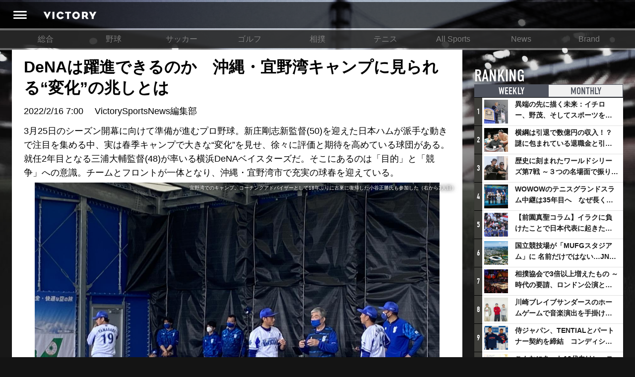

--- FILE ---
content_type: text/html; charset=utf-8
request_url: https://victorysportsnews.com/articles/8252
body_size: 16504
content:





<!DOCTYPE html>
<html lang="ja">
  <head>
    <!-- Google tag (gtag.js) -->
    <script async src="https://www.googletagmanager.com/gtag/js?id=G-R2B1DKP80L"></script>
    <script>
          window.dataLayer = window.dataLayer || [];
          function gtag(){dataLayer.push(arguments);}
          gtag('js', new Date());
          gtag('config', 'G-R2B1DKP80L');
          gtag('config', 'UA-89957035-1');
    </script>

    <script async src="//pagead2.googlesyndication.com/pagead/js/adsbygoogle.js"></script>
    <script>
            (adsbygoogle = window.adsbygoogle || []).push({
                google_ad_client: "ca-pub-8105881479443843",
                enable_page_level_ads: true
            });
    </script>
    <meta charset="utf-8">
    <meta http-equiv="X-UA-Compatible" content="IE=edge">
    <link rel="shortcut icon" href="/assets/dc0ebed6befd85a0f8536e73ccff71f2-favicon.ico">
    <meta name="viewport" content="width=device-width, initial-scale=1.0, minimum-scale=1.0, maximum-scale=1.0, user-scalable=no">
    
    <title>DeNAは躍進できるのか　沖縄・宜野湾キャンプに見られる“変化”の兆しとは | VICTORY</title>
    <meta content="origin" name="referrer" />
    <meta name="description" content="3月25日のシーズン開幕に向けて準備が進むプロ野球。新庄剛志新監督(50)を迎えた日本ハムが派手な動きで注目を集める中、実は春季キャンプで大きな“変化”を見せ、徐々に評価と期待を高めている球団がある。就任2年目となる三浦大輔監督(48)が率いる横浜DeNAベイスターズだ。そこにあるのは「目的」と「競争」への意識。チームとフロントが一体となり、沖縄・宜野湾市で充実の球春を迎えている。">
    <meta property="og:title" content="DeNAは躍進できるのか　沖縄・宜野湾キャンプに見られる“変化”の兆しとは">
    <meta property="og:type" content="website">
    <meta property="og:url" content="https://victorysportsnews.com/articles/8252">
    <meta property="og:site_name" content="VICTORY ALL SPORTS NEWS">
    <meta property="og:description" content="3月25日のシーズン開幕に向けて準備が進むプロ野球。新庄剛志新監督(50)を迎えた日本ハムが派手な動きで注目を集める中、実は春季キャンプで大きな“変化”を見せ、徐々に評価と期待を高めている球団がある。就任2年目となる三浦大輔監督(48)が率いる横浜DeNAベイスターズだ。そこにあるのは「目的」と「競争」への意識。チームとフロントが一体となり、沖縄・宜野湾市で充実の球春を迎えている。">
    <meta property="og:image" content="https://s3-ap-northeast-1.amazonaws.com/vsn-p/contents/8252/b1ab4e9f47bc812c8984cfe615e104ac95ec61b1459b123a52ead76ee105f00b.jpg">
    <meta property="og:image:height" content="2527">
    <meta property="og:image:width" content="3369">
    <meta property="fb:app_id" content="1634683109881874">
    <meta property="og:locale" content="ja_JP">
    <meta name="twitter:card" content="summary_large_image">
    <meta name="twitter:title" content="DeNAは躍進できるのか　沖縄・宜野湾キャンプに見られる“変化”の兆しとは">
    <meta name="twitter:description" content="3月25日のシーズン開幕に向けて準備が進むプロ野球。新庄剛志新監督(50)を迎えた日本ハムが派手な動きで注目を集める中、実は春季キャンプで大きな“変化”を見せ、徐々に評価と期待を高めている球団がある。就任2年目となる三浦大輔監督(48)が率いる横浜DeNAベイスターズだ。そこにあるのは「目的」と「競争」への意識。チームとフロントが一体となり、沖縄・宜野湾市で充実の球春を迎えている。">
    <meta name="twitter:url" content="https://victorysportsnews.com/articles/8252">
    <meta name="twitter:image:src" content="https://s3-ap-northeast-1.amazonaws.com/vsn-p/contents/8252/b1ab4e9f47bc812c8984cfe615e104ac95ec61b1459b123a52ead76ee105f00b.jpg">
    <meta name="twitter:site" content="https://victorysportsnews.com/">
    <meta name="twitter:creator" content="">
    <meta property="al:ios:url" content="vsn:///article/8252" />
    <meta property="al:ios:app_store_id" content="1246692054" />
    <meta property="al:ios:app_name" content="VICTORY/スポーツを愛するすべての人へ、新たな視点を提供するスポーツメディア" />
    <meta property="al:android:url" content="vsn:///article/8252">
    <meta property="al:android:package" content="com.victorysportsnews.app.vsn">
    <meta property="al:android:app_name" content="VICTORY/スポーツを愛するすべての人へ、新たな視点を提供するスポーツメディア">

    <link rel="stylesheet" href="/assets/css/f6244d0308e50290638b33a7d1b9946a-sanitize.css">
    <link rel="stylesheet" href="/assets/css/aca4af36985989487d773cf3c56cb6ee-main.css" media="screen">
    <!-- Twitter universal website tag code -->
    <script>
    !function(e,t,n,s,u,a){e.twq||(s=e.twq=function(){s.exe?s.exe.apply(s,arguments):s.queue.push(arguments);
    },s.version='1.1',s.queue=[],u=t.createElement(n),u.async=!0,u.src='//static.ads-twitter.com/uwt.js',
    a=t.getElementsByTagName(n)[0],a.parentNode.insertBefore(u,a))}(window,document,'script');
    // Insert Twitter Pixel ID and Standard Event data below
    twq('init','ny39z');
    twq('track','PageView');
    </script>
    <!-- End Twitter universal website tag code -->
  </head>
  <body>
    <div class="wrapper">
        



<header>
    <div class="header-inner">
        <a class="header-menu" href=""><i class="header-icon icon-header_menu"></i></a>
        <h1 alt="VICTORY"><a class="header-logo" href="/"></a></h1>
        <ul class="header-right-block">
            
                
                
                
            
        </ul>
    </div>
</header>
<nav class="grand-menu">
    <ul class="grand-menu-nav">
    
        
            <li class="grand-menu-nav-item"><a href="/">総合</a></li>
        
    
        
            <li class="grand-menu-nav-item"><a href="/categories/3">野球</a></li>
        
    
        
            <li class="grand-menu-nav-item"><a href="/categories/4">サッカー</a></li>
        
    
        
            <li class="grand-menu-nav-item"><a href="/categories/6">ゴルフ</a></li>
        
    
        
            <li class="grand-menu-nav-item"><a href="/categories/16">相撲</a></li>
        
    
        
            <li class="grand-menu-nav-item"><a href="/categories/7">テニス</a></li>
        
    
        
            <li class="grand-menu-nav-item"><a href="/categories/8">All Sports</a></li>
        
    
        
            <li class="grand-menu-nav-item"><a href="/categories/14">News</a></li>
        
    
        
            <li class="grand-menu-nav-item"><a href="/categories/15">Brand</a></li>
        
    
    </ul>
</nav>

        <div class="content-wrapper">
            <div class="main-column">
    
    <div class="article">
        <article>

            


<div class="article-headline">




    
    <h1>DeNAは躍進できるのか　沖縄・宜野湾キャンプに見られる“変化”の兆しとは</h1>
    <p class="article-meta-info"><time>2022/2/16 7:00</time>　<span> VictorySportsNews編集部 </span></p>
    <p>3月25日のシーズン開幕に向けて準備が進むプロ野球。新庄剛志新監督(50)を迎えた日本ハムが派手な動きで注目を集める中、実は春季キャンプで大きな“変化”を見せ、徐々に評価と期待を高めている球団がある。就任2年目となる三浦大輔監督(48)が率いる横浜DeNAベイスターズだ。そこにあるのは「目的」と「競争」への意識。チームとフロントが一体となり、沖縄・宜野湾市で充実の球春を迎えている。</p>





</div>

<div class="main-image">
    <div class="main-image-inner">
        <img class="article-image" src="https://s3-ap-northeast-1.amazonaws.com/vsn-p/resize_contents/8252/b1ab4e9f47bc812c8984cfe615e104ac95ec61b1459b123a52ead76ee105f00b.jpg" srcset="https://s3-ap-northeast-1.amazonaws.com/vsn-p/resize_contents/8252/b1ab4e9f47bc812c8984cfe615e104ac95ec61b1459b123a52ead76ee105f00b@3x.jpg 1864w,https://s3-ap-northeast-1.amazonaws.com/vsn-p/resize_contents/8252/b1ab4e9f47bc812c8984cfe615e104ac95ec61b1459b123a52ead76ee105f00b@2x.jpg 1280w,https://s3-ap-northeast-1.amazonaws.com/vsn-p/resize_contents/8252/b1ab4e9f47bc812c8984cfe615e104ac95ec61b1459b123a52ead76ee105f00b.jpg 768w" sizes="(min-width: 1280px) calc(1280px - 324px), (min-width: 992px) calc(100vw - 324px), 100vw"/>
        <span class="photo-credit">宜野湾でのキャンプ。コーチングアドバイザーとして18年ぶりに古巣に復帰した小谷正勝氏も参加した（右から3人目）</span>
        <!-- <div class="meta">
            <div class="likes likes-count">124</div>
        </div> -->
    </div>
</div>

            
            <!-- <div class="lodeo_ad_spot">
                <div class="lodeo_drawing_area" style=""></div>
                <script class="lodeo_ad_callback">
                        (function () {
                            var s = document.createElement('script');
                            var p = {
                                adspotId: '252efb64892aa7231d4e2b5f8e47a307',
                                MEDIA_TAG_VERSION: '4',
                            };
                            var u='https://lodeo-adnw.adtdp.com/adnw-web-js?adspotId='+p.adspotId+'&height='+p.height+'&MEDIA_TAG_VERSION='+p.MEDIA_TAG_VERSION+(p.jsPlayerName?'&jsPlayerName='+p.jsPlayerName:'');s.setAttribute('class','lodeo_launch_js');s.setAttribute('type','text/javascript');s.addEventListener('load',function(){Lodeo2.launch(this);});document.currentScript.parentNode.appendChild(s);s.src=u;
                        })();
                </script>
            </div> -->
            

            <!-- <div class="article-top-comment-area">
                
<form method="POST" action="#" class="submit-comment input-group  login-btn">
  <input type="hidden" name="csrfToken" value="4c65ab79934d0fdfa42e2148b830101bcb196a11-1768839386223-852afdb1afa49d568d3c5d66"/>
  <input type="hidden" name="return" value="/articles/8252">
  <input type="hidden" name="facebook-share" value="0">
  <input type="hidden" name="twitter-share" value="0">
  
  <div class="like-block">
  
    <button class="btn btn-like-submit  login-btn  liked" type="submit" name="like" value="1">
        <span class="like-label">LIKE</span>
    </button>
  </div>
  <div class="comment-block ">
    <textarea class="form-control comment_text" type="text" name="input_comment" placeholder="コメントを入力(任意)" data-bind="value: comnt_text"></textarea>
    <div class="buttons">
      <div class="social-button-block">
        <p class="social-buttons-label">シェア</p>
        <div class="social-buttons">
          
            <div class="btn btn-facebook login-btn no-login"><i class="icon-facebook"></i></div>
          
          
            <div class="btn btn-twitter login-btn no-login"><i class="icon-twitter"></i></div>
          
        </div>
      </div>
      <button class="btn btn-submit btn-comment-submit  login-btn" type="submit">コメント</button>
    </div>
  </div>
</form>


            </div> -->
            <div class="article-body">
            <p>　今季のDeNAの“変化”で話題となっているのが、石井琢朗野手総合コーチ(51)、斎藤隆チーフ投手コーチ(51)、鈴木尚典打撃コーチ(49)という前回リーグ優勝、日本一に輝いた1998年を知る“レジェンド”の指導者としての集結だ。そこに起因する“変化”として、まず2月1日の初日から見られたのが、練習のメニュー表だった。<br /><br />　選手や報道陣に配布される印刷物には選手ごとにその日行うメニューが記されているのだが、最下段には昨年まではなかった「キャンプ1DAYテーマ」という欄が設けられた。各コーチが考えた「狙い」が、同欄に記されており、例えば初日なら「打撃：振り抜く」「走塁：動作確認、落とし込み」といった具合だ。「より具体的に『目的意識』を持てるようにする取り組み」とチーム関係者。目的意識、つまり「これが何のための練習か」を意識して取り組むことで練習効率が上がるというのは、常識ではあるが意外と見過ごされがちなこと。勉強や仕事にも共通するもので、IT企業であるDeNA本社でも重視されている考え方なのだという。<br /><br />　それが、分かりやすく表れたのが投手陣の練習だった。第1クール(2月1～4日)で投手の欄に記された「キャンプ1DAYテーマ」は「【ストレートのみ】枠内で勝負する意識を持ち再現性＆修正力を身につける」。文字通り、今永昇太(28)、東克樹(26)、山崎康晃(29)ら主力を含む計10投手が次々とブルペン入りする中、全員が直球のみを投げ続けた。<br /><br />　これは、三浦監督と斎藤コーチが相談して決めたテーマで、斎藤コーチは「ストライクゾーンで打者と勝負できる投手になってほしいので、そういう意識付け」と狙いを説明する。三浦監督は、今キャンプで投手陣の最終目標として「80%以上の場面で投手有利のカウントをつくる」ことを掲げており、昨季12球団ワーストのチーム防御率4.15とリーグ最下位に低迷した一因となった投手陣の再建において、まさに「意識付け」が徹底されている。<br /><br />　打撃のメニューでも練習前の円陣で石井コーチが狙いを説明する場面が目立ち、やはり「目的意識」が重要視されている。個々の能力に優れるDeNAの打者陣に対し、チームとしての得点力向上を求め、チーム単位での打撃練習を増やしているのも、広島、巨人で実績を積んだ指導者ならではのメソッドだ。一方で、躍進が期待される高卒3年目の遊撃手・森敬斗(20)ら若手には積極的に個別指導し、送球の極意や打撃で「ボールの内側をたたく」ことの重要性をことあるごとに説く。また、2月13日のケース打撃では昨季までのプロ9年間で犠打を1本も記録していないベテランの宮崎敏郎(33)にバントのサインが出る場面もあった。<br /><br />　昨季リーグでいずれも2位となるチーム打率.258、559得点を記録したものの、連打や本塁打で大量得点を奪う圧巻の破壊力を見せたかと思えば、ひとたび相手のペースにはまると1点すら奪える気配がなくなるのが、ここ数年の変わらない課題といえる。単調な攻撃からの脱却へ、ここでも「意識」の変化を促す取り組みが明確な形で進められている。</p><h2>様々な“変化”をみせたキャンプを経て実践へ</h2><p>　「目的意識」とともに目立つのが「競争意識」だ。佐野恵太(27)、桑原将志（２８）、タイラー・オースティン(30)と外野に昨季打率3割をマークした打者3人（オースティンは規定打席に4足りず）を並べるなど、元々強力なオーダーを誇るチームだが、今キャンプでは日本ハムを戦力外となった大田泰示外野手(31)、楽天から復帰したベテランの藤田一也内野手(39)に加え、コロナ禍の影響で昨季は開幕に一人も間に合わなかった外国人も初日から合流を果たした。オースティン、ネフタリ・ソト外野手(32)、エドウィン・エスコバー投手(29)らが順調に調整を進め、今後は抑え候補の新外国人ブルックス・クリスキー投手(28)も政府の入国制限が緩和され次第、来日する予定。けがや不調で昨春のキャンプでは2軍調整となった今永、東、山崎も2年ぶりに1軍キャンプでスタートし、戦力面での充実ぶりは昨季を大きく上回る。<br /><br />　その中で、三浦監督は今季初実戦として行われた2月12日の紅白戦前に異例といえる1、2軍の合同ノックを実施。さらに、その紅白戦も宜野湾と嘉手納に分かれていた1、2軍が対戦する形で行い、競争をあおった。守護神復帰を目指す山崎と三嶋にも横一線を強調してハッパを掛け、それに応えるように2人は早速第1クール最終日に並んでブルペン入りして“競演”するなど意識し合っている。佐野が同13日に右脇腹の肉離れで離脱するアクシデントも起こったが、ここでは同じ外野の大田を補強し選手層に厚みを加えていたことが早くも意味を成す形となった。<br /><br />　他にも、“変化”はある。今キャンプには横浜、ヤクルト、巨人、ロッテでコーチを歴任し、コーチングアドバイザーとして18年ぶりに古巣に復帰した小谷正勝氏(76)が参加。現役時代の三浦監督や斎藤コーチ、元横浜の佐々木主浩、元巨人の山口鉄也ら多くの名投手を育てた名伯楽は、三嶋にシュートを伝授したり、こちらも抑え候補に挙がるプロ3年目の伊勢大夢投手(23)を熱血指導したりと、投手陣の再建に尽力している。<br /><br />　これまでは、ともすると指導者の“補強”にあまり目が向けられていない面も感じさせた球団に、名実ともに第一人者と呼べる存在が加わり「いろいろなことに集中できる環境」と、その変化を歓迎する声も選手から上がる。2軍監督として仁志敏久氏(50)が加わった昨季から、指導者の育成、OBの価値の最大化をフロントが意識している傾向はみられたが、それが今季はさらに色濃くなったといえる。適材適所の補強や、外国人の早期来日など、昨季までの反省をしっかりと活かし、前進を図る。<br /><br />　昨季のスローガン「横浜一心」を経て、今季掲げるのは「横浜反撃」。チームとフロントが「一心」となり、「反撃」を実行できるか。確かな“変化”を見せたキャンプを経て、いよいよ実戦へとフェーズが移る。</p>
                
                <hr class="meta-divider" />
                <div class="author-status">
                    <div class="author-image">
                        <img src="https://s3-ap-northeast-1.amazonaws.com/vsn-p/profile/1/4a1ff9f7a47219e21a49e74c5f61225a4ea29407d7e8a2f0313d6609319a6429.jpg" alt="VictorySportsNews編集部">
                    </div>
                    <div class="author-body">
                        <p class="author-name">
                            <span class="title">著者プロフィール</span>
                            <span class="name">VictorySportsNews編集部</span>
                        </p>
                        <p class="author-text"></p>
                    </div>
                    
                    <!--  -->
                </div>
                
            </div>
            <!-- 
<div class="comments-before-share">
  
<div class="social-bar-wrapper">
  <div id="fixed-share">
    <div class="social-button-bar">
      <ul class="social-buttons nav navbar-nav">
        
        <li>
          <div class="fb-share-button" data-size="large" data-layout="button" data-href="https://victorysportsnews.com/articles/8252" data-mobile-iframe="false"><a class="fb-xfbml-parse-ignore" target="_blank" href="https://www.facebook.com/sharer/sharer.php?u=https%3A%2F%2Fvictorysportsnews.com%2Farticles%2F8252&amp;src=sdkpreparse">&#x30B7;&#x30A7;&#x30A2;</a></div>
        </li>
        <li>
          <a class="twitter-share-button" href="http://twitter.com/share?text=DeNAは躍進できるのか　沖縄・宜野湾キャンプに見られる“変化”の兆しとは - Victory &amp;hashtags=Victory" data-size="large" data-url="https://victorysportsnews.com/articles/8252" onclick="window.open(encodeURI(decodeURI('https%3A%2F%2Fvictorysportsnews.com%2Farticles%2F8252')), 'tweetwindow', 'width=650, height=470, personalbar=0, toolbar=0, scrollbars=1, sizable=1'); return false;" rel="nofollow"></a>
        </li>
      </ul>
    </div>
  </div>
</div>

</div>
<div class="comments" id="comments">
  
<form method="POST" action="#" class="submit-comment input-group  login-btn">
  <input type="hidden" name="csrfToken" value="4c65ab79934d0fdfa42e2148b830101bcb196a11-1768839386223-852afdb1afa49d568d3c5d66"/>
  <input type="hidden" name="return" value="/articles/8252">
  <input type="hidden" name="facebook-share" value="0">
  <input type="hidden" name="twitter-share" value="0">
  
  <div class="like-block">
  
    <button class="btn btn-like-submit  login-btn  liked" type="submit" name="like" value="1">
        <span class="like-label">LIKE</span>
    </button>
  </div>
  <div class="comment-block ">
    <textarea class="form-control comment_text" type="text" name="input_comment" placeholder="コメントを入力(任意)" data-bind="value: comnt_text"></textarea>
    <div class="buttons">
      <div class="social-button-block">
        <p class="social-buttons-label">シェア</p>
        <div class="social-buttons">
          
            <div class="btn btn-facebook login-btn no-login"><i class="icon-facebook"></i></div>
          
          
            <div class="btn btn-twitter login-btn no-login"><i class="icon-twitter"></i></div>
          
        </div>
      </div>
      <button class="btn btn-submit btn-comment-submit  login-btn" type="submit">コメント</button>
    </div>
  </div>
</form>


  <div class="comments-area">
    <h2 class="comments-area-title" data-count="0">コメント（0）</h2>
    
        
      <div class="no-comments">
        <div class="no-comments-inner">
          <p>この記事にはまだコメントがありません。</p>
        </div>
      </div>
    
    
      <div class="readmore-comments login-btn">
        <button class="btn btn-readmore-comments">新規登録・ログインしてすべてのコメントを見る</button>
      </div>
    
    
    
    
    
  </div>
</div>
 -->
            
<div class="social-bar-wrapper">
  <div id="fixed-share">
    <div class="social-button-bar">
      <ul class="social-buttons nav navbar-nav">
        
        <li>
          <div class="fb-share-button" data-size="large" data-layout="button" data-href="https://victorysportsnews.com/articles/8252" data-mobile-iframe="false"><a class="fb-xfbml-parse-ignore" target="_blank" href="https://www.facebook.com/sharer/sharer.php?u=https%3A%2F%2Fvictorysportsnews.com%2Farticles%2F8252&amp;src=sdkpreparse">&#x30B7;&#x30A7;&#x30A2;</a></div>
        </li>
        <li>
          <a class="twitter-share-button" href="http://twitter.com/share?text=DeNAは躍進できるのか　沖縄・宜野湾キャンプに見られる“変化”の兆しとは - Victory &amp;hashtags=Victory" data-size="large" data-url="https://victorysportsnews.com/articles/8252" onclick="window.open(encodeURI(decodeURI('https%3A%2F%2Fvictorysportsnews.com%2Farticles%2F8252')), 'tweetwindow', 'width=650, height=470, personalbar=0, toolbar=0, scrollbars=1, sizable=1'); return false;" rel="nofollow"></a>
        </li>
      </ul>
    </div>
  </div>
</div>

            

<ul class="article-tags">
   
    <li class="article-tag"><a href="/tags/2">#野球</a></li>
          
    <li class="article-tag"><a href="/tags/2133">#ベイスターズ</a></li>
    
    <li class="article-tag"><a href="/tags/2151">#プロ野球</a></li>
    
    <li class="article-tag"><a href="/tags/2195">#横浜DeNAベイスターズ</a></li>
    
    <li class="article-tag"><a href="/tags/2282">#桑原将志</a></li>
    
    <li class="article-tag"><a href="/tags/2408">#東克樹</a></li>
    
    <li class="article-tag"><a href="/tags/2410">#DeNA</a></li>
    
    <li class="article-tag"><a href="/tags/2411">#今永昇太</a></li>
    
    <li class="article-tag"><a href="/tags/2499">#キャンプ</a></li>
    
    <li class="article-tag"><a href="/tags/3226">#小谷正勝</a></li>
   
</ul>

            <script async src="https://pagead2.googlesyndication.com/pagead/js/adsbygoogle.js?client=ca-pub-8105881479443843"
                crossorigin="anonymous"></script>
                <!-- TOP_フッター -->
            <ins class="adsbygoogle"
                style="display:block"
                data-ad-client="ca-pub-8105881479443843"
                data-ad-slot="2116074328"
                data-ad-format="auto"
                data-full-width-responsive="true"></ins>
            <script>
                (adsbygoogle = window.adsbygoogle || []).push({});
            </script>
        </article>
        
        

<section class="related-article article-list">
  
  
    <div class="readmore-wrapper read-related-articles">
      <a class="readmore btn-read-related-articles bottom-button ja" href="/tags/2">その他の野球記事を見る</a>
    </div>
  
</section>

        <!-- 

<section class="sns-follow-banners"><a class="sns-follow-banner facebook" href="https://www.facebook.com/victorysportsnews/" target="_blank" title="facebook"></a><a class="sns-follow-banner twitter" href="https://twitter.com/V_sportsnews" target="_blank" title="twitter"></a></section> -->
    </div>
    <script>var g_article_id = '8252';</script>
    
</div>
            <div class="sub-column">
<div class="sub-column-top"></div>
<div class="sub-column-middle">
  
  

<section class="ranking-in-sub">
    <h2>RANKING <span class="title-annotation">記事ランキング</span></h2>
    <ul class="ranking-tabs">
        
        <li class="tab-item ranking-tab-item active"><a href="#ranking-weekly">WEEKLY</a></li>
        <li class="tab-item ranking-tab-item"><a href="#ranking-monthly">MONTHLY</a></li>
    </ul>
    
    <ul class="ranking-items active" id="ranking-weekly">
            
            <li class="link-card left-image">
                <span class="ranking-icon">1</span>
                <a class="link-card-inner" href="/articles/9057">
                    <span class="link-card-image" style="background-image: url(https://s3-ap-northeast-1.amazonaws.com/vsn-p/resize_contents/9057/6051bd4ae7743207203dd5549f000b392c3ea3b11d1a8b4b4052964b4a6dc268.jpg)"></span>
                    <span class="link-card-body">
                        <h3 class="link-card-heading">異端の先に描く未来：イチロー、野茂、そしてスポーツを支える科学界の挑戦</h3>
                    </span>
                </a>
            </li>
        
            <li class="link-card left-image">
                <span class="ranking-icon">2</span>
                <a class="link-card-inner" href="/articles/7327">
                    <span class="link-card-image" style="background-image: url(https://s3-ap-northeast-1.amazonaws.com/vsn-p/resize_contents/7327/e71d445e61d91472c6cdaf1fb7b549a5311a979b9755a0510df112d441cf2741.jpg)"></span>
                    <span class="link-card-body">
                        <h3 class="link-card-heading">横綱は引退で数億円の収入！？謎に包まれている退職金と引退相撲興行</h3>
                    </span>
                </a>
            </li>
        
            <li class="link-card left-image">
                <span class="ranking-icon">3</span>
                <a class="link-card-inner" href="/articles/9083">
                    <span class="link-card-image" style="background-image: url(https://s3-ap-northeast-1.amazonaws.com/vsn-p/resize_contents/9083/ed490b91800cf236f0a62885f63c3b67d11a9e9b9178c64b8acbc09e75dff252.jpg)"></span>
                    <span class="link-card-body">
                        <h3 class="link-card-heading">歴史に刻まれたワールドシリーズ第7戦 ～３つの名場面で振り返る～</h3>
                    </span>
                </a>
            </li>
        
            <li class="link-card left-image">
                <span class="ranking-icon">4</span>
                <a class="link-card-inner" href="/articles/9082">
                    <span class="link-card-image" style="background-image: url(https://s3-ap-northeast-1.amazonaws.com/vsn-p/resize_contents/9082/6975aa14befb2ae68d953ca9a799db406bb78b049ed9a8e081e14dc3aaee0c38.jpeg)"></span>
                    <span class="link-card-body">
                        <h3 class="link-card-heading">WOWOWのテニスグランドスラム中継は35年目へ　なぜ長く続けてこられたのか？そして今後の課題は？</h3>
                    </span>
                </a>
            </li>
        
            <li class="link-card left-image">
                <span class="ranking-icon">5</span>
                <a class="link-card-inner" href="/articles/8776">
                    <span class="link-card-image" style="background-image: url(https://s3-ap-northeast-1.amazonaws.com/vsn-p/resize_contents/8776/bbd66344d520765f639b383289e62e64fd2d8de55850398c3252f8d6e523eff2.jpg)"></span>
                    <span class="link-card-body">
                        <h3 class="link-card-heading">【前園真聖コラム】イラクに負けたことで日本代表に起きたプラスとは</h3>
                    </span>
                </a>
            </li>
        
            <li class="link-card left-image">
                <span class="ranking-icon">6</span>
                <a class="link-card-inner" href="/articles/9079">
                    <span class="link-card-image" style="background-image: url(https://s3-ap-northeast-1.amazonaws.com/vsn-p/resize_contents/9079/47c671fcf80746abdea15fc2f9ec84da766cd7ca3b8e33f9864db32e472ce08c.jpeg)"></span>
                    <span class="link-card-body">
                        <h3 class="link-card-heading">国立競技場が「MUFGスタジアム」に 名前だけではない…JNSEとMUFGが“共創”し描く地域活性化・社会価値創造の近未来図とは</h3>
                    </span>
                </a>
            </li>
        
            <li class="link-card left-image">
                <span class="ranking-icon">7</span>
                <a class="link-card-inner" href="/articles/9080">
                    <span class="link-card-image" style="background-image: url(https://s3-ap-northeast-1.amazonaws.com/vsn-p/resize_contents/9080/e4cc7154795982235529a060ef48446639d2e22e67054a3ae89600d28566393d.jpg)"></span>
                    <span class="link-card-body">
                        <h3 class="link-card-heading">相撲協会で3倍以上増えたもの ～時代の要請、ロンドン公演と古式大相撲</h3>
                    </span>
                </a>
            </li>
        
            <li class="link-card left-image">
                <span class="ranking-icon">8</span>
                <a class="link-card-inner" href="/articles/9081">
                    <span class="link-card-image" style="background-image: url(https://s3-ap-northeast-1.amazonaws.com/vsn-p/resize_contents/9081/1964e0632a48ffb3f1ace3b7bfe726e826976d671c8cc5a0fa53efbbd701b2b5.jpeg)"></span>
                    <span class="link-card-body">
                        <h3 class="link-card-heading">川崎ブレイブサンダースのホームゲームで音楽演出を手掛けるスチャダラパーが川崎新！アリーナシティ・プロジェクトを語る 「楽しみでしかないでしょ。川崎は、ずっと成長曲線だから」</h3>
                    </span>
                </a>
            </li>
        
            <li class="link-card left-image">
                <span class="ranking-icon">9</span>
                <a class="link-card-inner" href="/articles/9084">
                    <span class="link-card-image" style="background-image: url(https://s3-ap-northeast-1.amazonaws.com/vsn-p/resize_contents/9084/178405392fe0a21baa25f8c5bf1b91a770952a8d69ab5e55040a3c311e21d5cf.jpeg)"></span>
                    <span class="link-card-body">
                        <h3 class="link-card-heading">侍ジャパン、TENTIALとパートナー契約を締結　コンディショニングで世界一へ</h3>
                    </span>
                </a>
            </li>
        
            <li class="link-card left-image">
                <span class="ranking-icon">10</span>
                <a class="link-card-inner" href="/articles/9072">
                    <span class="link-card-image" style="background-image: url(https://s3-ap-northeast-1.amazonaws.com/vsn-p/resize_contents/9072/413627117f8d97364505bb2351db125794dc9ca18a47b10b295079445b01363b.jpeg)"></span>
                    <span class="link-card-body">
                        <h3 class="link-card-heading">こんなにあった10代向けレッスンの共通点 ～ゴルフ宮里藍とバドミントン藤井瑞希が示したもの</h3>
                    </span>
                </a>
            </li>
        
    </ul>
    <ul class="ranking-items" id="ranking-monthly">
    
        <li class="link-card left-image">
            <span class="ranking-icon">1</span>
            <a class="link-card-inner" href="/articles/8776">
                <span class="link-card-image" style="background-image: url(https://s3-ap-northeast-1.amazonaws.com/vsn-p/resize_contents/8776/bbd66344d520765f639b383289e62e64fd2d8de55850398c3252f8d6e523eff2.jpg)"></span>
                <span class="link-card-body">
                    <h3 class="link-card-heading">【前園真聖コラム】イラクに負けたことで日本代表に起きたプラスとは</h3>
                </span>
            </a>
        </li>
    
        <li class="link-card left-image">
            <span class="ranking-icon">2</span>
            <a class="link-card-inner" href="/articles/7327">
                <span class="link-card-image" style="background-image: url(https://s3-ap-northeast-1.amazonaws.com/vsn-p/resize_contents/7327/e71d445e61d91472c6cdaf1fb7b549a5311a979b9755a0510df112d441cf2741.jpg)"></span>
                <span class="link-card-body">
                    <h3 class="link-card-heading">横綱は引退で数億円の収入！？謎に包まれている退職金と引退相撲興行</h3>
                </span>
            </a>
        </li>
    
        <li class="link-card left-image">
            <span class="ranking-icon">3</span>
            <a class="link-card-inner" href="/articles/4337">
                <span class="link-card-image" style="background-image: url(https://s3-ap-northeast-1.amazonaws.com/vsn-p/resize_contents/4337/618893560f5b3890bed5c1f35bca3fb0680dfc17b7ee89d3a11f1f475a270f77.jpg)"></span>
                <span class="link-card-body">
                    <h3 class="link-card-heading">アイスホッケーでは、なぜ殴り合いが許されるのか？　驚きの「ファイティング」ルールについて</h3>
                </span>
            </a>
        </li>
    
        <li class="link-card left-image">
            <span class="ranking-icon">4</span>
            <a class="link-card-inner" href="/articles/9083">
                <span class="link-card-image" style="background-image: url(https://s3-ap-northeast-1.amazonaws.com/vsn-p/resize_contents/9083/ed490b91800cf236f0a62885f63c3b67d11a9e9b9178c64b8acbc09e75dff252.jpg)"></span>
                <span class="link-card-body">
                    <h3 class="link-card-heading">歴史に刻まれたワールドシリーズ第7戦 ～３つの名場面で振り返る～</h3>
                </span>
            </a>
        </li>
    
        <li class="link-card left-image">
            <span class="ranking-icon">5</span>
            <a class="link-card-inner" href="/articles/9081">
                <span class="link-card-image" style="background-image: url(https://s3-ap-northeast-1.amazonaws.com/vsn-p/resize_contents/9081/1964e0632a48ffb3f1ace3b7bfe726e826976d671c8cc5a0fa53efbbd701b2b5.jpeg)"></span>
                <span class="link-card-body">
                    <h3 class="link-card-heading">川崎ブレイブサンダースのホームゲームで音楽演出を手掛けるスチャダラパーが川崎新！アリーナシティ・プロジェクトを語る 「楽しみでしかないでしょ。川崎は、ずっと成長曲線だから」</h3>
                </span>
            </a>
        </li>
    
        <li class="link-card left-image">
            <span class="ranking-icon">6</span>
            <a class="link-card-inner" href="/articles/9079">
                <span class="link-card-image" style="background-image: url(https://s3-ap-northeast-1.amazonaws.com/vsn-p/resize_contents/9079/47c671fcf80746abdea15fc2f9ec84da766cd7ca3b8e33f9864db32e472ce08c.jpeg)"></span>
                <span class="link-card-body">
                    <h3 class="link-card-heading">国立競技場が「MUFGスタジアム」に 名前だけではない…JNSEとMUFGが“共創”し描く地域活性化・社会価値創造の近未来図とは</h3>
                </span>
            </a>
        </li>
    
        <li class="link-card left-image">
            <span class="ranking-icon">7</span>
            <a class="link-card-inner" href="/articles/9103">
                <span class="link-card-image" style="background-image: url(https://s3-ap-northeast-1.amazonaws.com/vsn-p/resize_contents/9103/8b537501431edd52062d1bab855e3fad8e700c33352a826f01eec38ff3d80a28.jpg)"></span>
                <span class="link-card-body">
                    <h3 class="link-card-heading">日本一早い？ 横浜DeNAベイスターズの2026年スタメン予想 セイバーメトリクスでベスト布陣を考察</h3>
                </span>
            </a>
        </li>
    
        <li class="link-card left-image">
            <span class="ranking-icon">8</span>
            <a class="link-card-inner" href="/articles/9080">
                <span class="link-card-image" style="background-image: url(https://s3-ap-northeast-1.amazonaws.com/vsn-p/resize_contents/9080/e4cc7154795982235529a060ef48446639d2e22e67054a3ae89600d28566393d.jpg)"></span>
                <span class="link-card-body">
                    <h3 class="link-card-heading">相撲協会で3倍以上増えたもの ～時代の要請、ロンドン公演と古式大相撲</h3>
                </span>
            </a>
        </li>
    
        <li class="link-card left-image">
            <span class="ranking-icon">9</span>
            <a class="link-card-inner" href="/articles/9057">
                <span class="link-card-image" style="background-image: url(https://s3-ap-northeast-1.amazonaws.com/vsn-p/resize_contents/9057/6051bd4ae7743207203dd5549f000b392c3ea3b11d1a8b4b4052964b4a6dc268.jpg)"></span>
                <span class="link-card-body">
                    <h3 class="link-card-heading">異端の先に描く未来：イチロー、野茂、そしてスポーツを支える科学界の挑戦</h3>
                </span>
            </a>
        </li>
    
        <li class="link-card left-image">
            <span class="ranking-icon">10</span>
            <a class="link-card-inner" href="/articles/6022">
                <span class="link-card-image" style="background-image: url(https://s3-ap-northeast-1.amazonaws.com/vsn-p/resize_contents/6022/edc63488bb7c8b7c0d6590aae447896b1dce876534425a3d515b0f5beedcacf9.jpg)"></span>
                <span class="link-card-body">
                    <h3 class="link-card-heading">なぜ春高バレーは1月開催となったのか？ 元フジテレビGPが明かす背景とメリット</h3>
                </span>
            </a>
        </li>
    
    </ul>
    <div class="readmore-wrapper readmore-recommend"><a class="readmore" href="/rankings">VIEW MORE</a></div>
</section>

  <!-- 

 -->
  <!-- 
<section class="pro_crix">
  <h2>RECENT COMMENTS</h2>
  <ul class="recommend-items">
    
      
<li class="link-card">
<a class="link-card-inner" href="/articles/4339">
    <span class="link-card-top-unit"><span class="link-card-image" style="background-image: url(https://s3-ap-northeast-1.amazonaws.com/vsn-p/profile/17976/72858157f24a305897780f495e6539ba19d5936b2a445606da9395bd12c12855.jpg)"></span>
        <span class="link-card-body">
            <span class="name-job-title">
                <span class="name">視界不良のアライさん</span>
                

    
    
    


            </span>
            <span class="job-title"></span>
            <h3 class="link-card-heading">サッカーをやってた子は野球が下手だが、野球をやってた子はサッカーもうまい、というのはなぜだろうか？
学校の体育の授業では、サッカーはやるけど野球はあまりやらない学校が多い。
だから野球をやってた子はサッカーできるけど、サッカーやってた子は野球をやる機会がほぼなかったのだから野球が下手なのは当たり前で、サッカーの特性が原因と言っていいのだろうか？</h3>
        </span>
    </span>
    <span class="link-card-bottom-unit">
        <span class="article-pickup">
            <span class="article-category">サッカー</span>
            <h4 class="article-title">サッカー“しか”やらない子は、どうなるのか？　小俣よしのぶ（後編）</h4>
        </span>
    </span>
</a>
</li>

    
      
<li class="link-card">
<a class="link-card-inner" href="/articles/8463">
    <span class="link-card-top-unit"><span class="link-card-image" style="background-image: url(https://s3-ap-northeast-1.amazonaws.com/vsn-p/profile/18079/e3b0c44298fc1c149afbf4c8996fb92427ae41e4649b934ca495991b7852b855.jpeg)"></span>
        <span class="link-card-body">
            <span class="name-job-title">
                <span class="name">マルコーン or ぽんちゃい(山田　14番)</span>
                

    
    
    


            </span>
            <span class="job-title"></span>
            <h3 class="link-card-heading">駒野は　高体連じゃね?　少なくともジュビロユースじゃない</h3>
        </span>
    </span>
    <span class="link-card-bottom-unit">
        <span class="article-pickup">
            <span class="article-category">サッカー</span>
            <h4 class="article-title">高校サッカーとクラブユースが混在する日本。そのメリット、デメリットとは？</h4>
        </span>
    </span>
</a>
</li>

    
      
<li class="link-card">
<a class="link-card-inner" href="/articles/8357">
    <span class="link-card-top-unit"><span class="link-card-image" style="background-image: url(https://s3-ap-northeast-1.amazonaws.com/vsn-p/profile/18040/698c375d3fb9e820aa49190401cfd01b46efdfa77e8936ad14ec9baf3d399fff.png)"></span>
        <span class="link-card-body">
            <span class="name-job-title">
                <span class="name">ゆうひ</span>
                

    
    
    


            </span>
            <span class="job-title"></span>
            <h3 class="link-card-heading">素晴らしい記事をありがとうございます。
シェアさせて頂きます。よろしくお願いいたします。</h3>
        </span>
    </span>
    <span class="link-card-bottom-unit">
        <span class="article-pickup">
            <span class="article-category">フィギュアスケート</span>
            <h4 class="article-title">引退ではなく新たな一歩のスタートへ。羽生結弦という存在が見せた葛藤と決意とは</h4>
        </span>
    </span>
</a>
</li>

    
      
<li class="link-card">
<a class="link-card-inner" href="/articles/8357">
    <span class="link-card-top-unit"><span class="link-card-image" style="background-image: url(https://s3-ap-northeast-1.amazonaws.com/vsn-p/profile/18016/729eee471f19bb895e05e8b50601383fc4b7cf8118b24911a119fac87f0468f8.jpg)"></span>
        <span class="link-card-body">
            <span class="name-job-title">
                <span class="name">サキ 中村</span>
                

    
    
    


            </span>
            <span class="job-title"></span>
            <h3 class="link-card-heading">応援しています</h3>
        </span>
    </span>
    <span class="link-card-bottom-unit">
        <span class="article-pickup">
            <span class="article-category">フィギュアスケート</span>
            <h4 class="article-title">引退ではなく新たな一歩のスタートへ。羽生結弦という存在が見せた葛藤と決意とは</h4>
        </span>
    </span>
</a>
</li>

    
      
<li class="link-card">
<a class="link-card-inner" href="/articles/7067">
    <span class="link-card-top-unit"><span class="link-card-image" style="background-image: url(https://s3-ap-northeast-1.amazonaws.com/vsn-p/profile/18006/729eee471f19bb895e05e8b50601383fc4b7cf8118b24911a119fac87f0468f8.jpg)"></span>
        <span class="link-card-body">
            <span class="name-job-title">
                <span class="name">香田尚人</span>
                

    
    
    


            </span>
            <span class="job-title"></span>
            <h3 class="link-card-heading">私も同感です</h3>
        </span>
    </span>
    <span class="link-card-bottom-unit">
        <span class="article-pickup">
            <span class="article-category">野球</span>
            <h4 class="article-title">「DH制」とっととセ・リーグでも採用しやがれ！</h4>
        </span>
    </span>
</a>
</li>

    
      
<li class="link-card">
<a class="link-card-inner" href="/articles/8250">
    <span class="link-card-top-unit"><span class="link-card-image" style="background-image: url(https://s3-ap-northeast-1.amazonaws.com/vsn-p/profile/17968/819e72ef0050676b86160b6fbd0b39b47fbb13a8e10e69c299cbe1ad848d23df.png)"></span>
        <span class="link-card-body">
            <span class="name-job-title">
                <span class="name">real deal</span>
                

    
    
    


            </span>
            <span class="job-title"></span>
            <h3 class="link-card-heading">【この記事は間違いです】
スポニチは最初の報道を訂正し、NHKが全放映権の５０％を電通に対して支払う事を昨年の段階で決定済みで、今年に入ってから、残りの半分の大部分をABEMAが電通に支払う事で合意した、というモノに変更されてました。つまり、ＮＨＫやフジテレビは、電通から購入したのであり、ＡＢＥＭＡからは何も購入してません。&ldquo;&ldquo;サブライセンス&rdquo;&rdquo;という表現は明らかに間違いです。記事タイトルそのままに、謝罪もなく、さらっと記事の内容を大幅に改変するスポニチは最悪ですが、最初の間違った報道を、そのまま引用して後追い報道しちゃうメディアも、反省が必要ですね。この記事も、訂正しましょう。</h3>
        </span>
    </span>
    <span class="link-card-bottom-unit">
        <span class="article-pickup">
            <span class="article-category">サッカー</span>
            <h4 class="article-title">サブスク、ペイパービュー。ネットの有料放送へとシフトするスポーツビジネスと裏にあるITマネー</h4>
        </span>
    </span>
</a>
</li>

    
  </ul>
  <div class="readmore-wrapper readmore-recommend"><a class="readmore" href="/comment">VIEW MORE</a></div>
</section>
 -->
   
  
  <div class="sub-column-middle-ad">
    <script async src="//pagead2.googlesyndication.com/pagead/js/adsbygoogle.js"></script>
      <!-- VICTORY-SubColumn-1 -->
    <ins class="adsbygoogle"
    style="display:inline-block;width:300px;height:250px"
    data-ad-client="ca-pub-8105881479443843"
    data-ad-slot="6890587554"></ins>
    <script>
      [].forEach.call(document.querySelectorAll('.wrapper .adsbygoogle'), function(){
        (adsbygoogle = window.adsbygoogle || []).push({});
      });
    </script>
  </div>


</div>

</div>
        </div>

        

        



<!-- <div class="social-bar-wrapper">
  <div id="fixed-share">
    <div class="social-button-bar footer-social-share">
      <ul class="social-buttons nav navbar-nav">
        <li>
          <div class="fb-like" data-href="https://victorysportsnews.com/" data-layout="button" data-size="large" data-action="like" data-show-faces="true"></div>
        </li>
        <li>
          <div class="fb-share-button" data-size="large" data-layout="button" data-href="https://victorysportsnews.com/" data-mobile-iframe="false"><a class="fb-xfbml-parse-ignore" target="_blank" href="https://www.facebook.com/sharer/sharer.php?u=https%3A%2F%2Fvictorysportsnews.coml&amp;src=sdkpreparse">&#x30B7;&#x30A7;&#x30A2;</a></div>
        </li>
        <li><a class="twitter-share-button" href="http://twitter.com/share?text=Victory Sports News &amp;hashtags=Victory" data-size="large" data-url="https://victorysportsnews.com/" onClick="window.open(encodeURI(decodeURI('https://victorysportsnews.com')), 'tweetwindow', 'width=650, height=470, personalbar=0, toolbar=0, scrollbars=1, sizable=1'); return false;" rel="nofollow"></a></li>
      </ul>
    </div>
  </div>
</div> -->
<footer class="footer">
  <div class="footer-inner">
    <div class="footer-logo-wrapper"><a class="footer-logo" alt="VICTORY ALL SPORTS NEWS" href="/"></a></div>
    <section class="footer-links footer-link-category">
      <h2 class="footer-links-title">CATEGORY</h2>
      <ul>
        
          <li><a href="/">総合</a></li>
        
          <li><a href="/categories/3">野球</a></li>
        
          <li><a href="/categories/4">サッカー</a></li>
        
          <li><a href="/categories/6">ゴルフ</a></li>
        
          <li><a href="/categories/16">相撲</a></li>
        
          <li><a href="/categories/7">テニス</a></li>
        
          <li><a href="/categories/8">All Sports</a></li>
        
          <li><a href="/categories/14">News</a></li>
        
          <li><a href="/categories/15">Brand</a></li>
        
      </ul>
    </section>

    <section class="footer-links footer-link-content">
      <h2 class="footer-links-title">CONTENT</h2>
      <ul>
          <li><a href="/series">特集一覧</a></li>
          <li><a href="/directory">アスリート名鑑</a></li>
      </ul>
    </section>

    <section class="footer-links footer-link-about">
      <h2 class="footer-links-title">ABOUT</h2>
      <ul>


        <li><a href="mailto:info@victorysportsnews.jp">お問い合わせ</a></li>
        <li><a href="/lib/privacy_policy">プライバシーポリシー</a></li>
        <li><a href="/lib/company">運営会社</a></li>
        
      </ul>
      <h2 class="footer-links-title">FIND US ON</h2>
      <div class="footer-sns"><a class="footer-sns-link" href="https://www.facebook.com/victorysportsnews/" target="_blank"> <i class="icon-facebook"> </i></a><a class="footer-sns-link" href="https://x.com/V_sportsnews" target="_blank">
        <!-- <i class="icon-twitter"> </i> -->
        <svg width="16" height="16" viewBox="0 0 24 24" fill="currentColor" style="vertical-align: 1px;">
          <path d="M18.244 2.25h3.308l-7.227 8.26 8.502 11.24H16.17l-5.214-6.817L4.99 21.75H1.68l7.73-8.835L1.254 2.25H8.08l4.713 6.231zm-1.161 17.52h1.833L7.084 4.126H5.117z"/>
        </svg>
      </a></div>
      <div class="footer-links-sns"><span class="row"></span></div>
    </section>
  </div>
  <p class="copyrights">© Copyright VICTORY SPORTS NEWS. All Rights Reserved.</p>
  

<div class="sidemenu-wrapper">
  <div class="sidemenu-shadow"></div>
  <aside class="sidemenu-container">
    <ul class="sidemenu">
      <li class="sidemenu-item"><a class="sidemenu-item" href="/"><i class="icon-menu_home"></i>ホーム</a></li>
      <li class="sidemenu-item"><a class="sidemenu-item" href="/series"><i class="icon-series"></i>特集一覧</a></li>
      <li class="sidemenu-item"><a class="sidemenu-item" href="/rankings"><i class="icon-menu_score"></i>ランキング</a></li>
      
      <!-- <li class="sidemenu-item"><a class="sidemenu-item" href="/procrix"><i class="icon-menu_procrix"></i>PRO CRIX おすすめ</a></li> -->
      
      <li class="sidemenu-item"><a class="sidemenu-item" href="mailto:info@victorysportsnews.jp"><i class="icon-menu_contact"></i>お問い合わせ</a></li>
      <li class="sidemenu-item"><a class="sidemenu-item" href="/lib/privacy_policy"><i class="icon-twitter_privacypolicy"></i>プライバシーポリシー</a></li>
      <li class="sidemenu-item"><a class="sidemenu-item" href="/lib/company"><i class="icon-menu_company"></i>運営会社</a></li>
    </ul>
    
        
      <!-- <div class="sidemenu-item bottom"><a class="sidemenu-item login-btn" href="#"><i class="icon-login"></i>ログイン</a></div> -->
    
  </aside>
</div>

</footer>

    </div>
    

<div class="sidemenu-wrapper">
  <div class="sidemenu-shadow"></div>
  <aside class="sidemenu-container">
    <ul class="sidemenu">
      <li class="sidemenu-item"><a class="sidemenu-item" href="/"><i class="icon-menu_home"></i>ホーム</a></li>
      <li class="sidemenu-item"><a class="sidemenu-item" href="/series"><i class="icon-series"></i>特集一覧</a></li>
      <li class="sidemenu-item"><a class="sidemenu-item" href="/rankings"><i class="icon-menu_score"></i>ランキング</a></li>
      
      <!-- <li class="sidemenu-item"><a class="sidemenu-item" href="/procrix"><i class="icon-menu_procrix"></i>PRO CRIX おすすめ</a></li> -->
      
      <li class="sidemenu-item"><a class="sidemenu-item" href="mailto:info@victorysportsnews.jp"><i class="icon-menu_contact"></i>お問い合わせ</a></li>
      <li class="sidemenu-item"><a class="sidemenu-item" href="/lib/privacy_policy"><i class="icon-twitter_privacypolicy"></i>プライバシーポリシー</a></li>
      <li class="sidemenu-item"><a class="sidemenu-item" href="/lib/company"><i class="icon-menu_company"></i>運営会社</a></li>
    </ul>
    
        
      <!-- <div class="sidemenu-item bottom"><a class="sidemenu-item login-btn" href="#"><i class="icon-login"></i>ログイン</a></div> -->
    
  </aside>
</div>

    
<div class="auth-overlay-wrapper">
  <div class="auth-overlay-shadow"></div>
  <div class="auth-popup">
    <div class="auth-jumbotron">
      <div class="logo_lp"></div>
    </div>
    <div class="auth">
      <p>ログイン</p>
      
      
        <a class="btn btn-twitter" href="/signin/twitter"><i class="icon-twitter"></i> Twitter</a>
      
    </div>
  </div>
</div>

    <script src="https://use.typekit.net/ksh7rnq.js"></script>
    <script>try{Typekit.load({ async: true });}catch(e){}</script>
    <script src="/assets/js/ef8975e8c664889ccc9d74e2181132d9-common.js"></script>
    

    <!-- Google tag (gtag.js) -->
    <script async src="https://www.googletagmanager.com/gtag/js?id=G-R2B1DKP80L"></script>
    <script>
            window.dataLayer = window.dataLayer || [];
            function gtag(){dataLayer.push(arguments);}
            gtag('js', new Date());
            gtag('config', 'G-R2B1DKP80L');
            gtag('config', 'UA-89957035-1');
    </script>

    

<div>
  <div id="fb-root"></div>
  <script>
    (function(d, s, id) {
    var js, fjs = d.getElementsByTagName(s)[0];
    if (d.getElementById(id)) return;
    js = d.createElement(s); js.id = id;
    js.src = "//connect.facebook.net/ja_JP/sdk.js#xfbml=1&version=v2.7";
    fjs.parentNode.insertBefore(js, fjs);
    }(document, 'script', 'facebook-jssdk'));
  </script>
  <script>
    !function(d,s,id){var js,fjs=d.getElementsByTagName(s)[0],p=/^http:/.test(d.location)?'http':'https';if(!d.getElementById(id)){js=d.createElement(s);js.id=id;js.src=p+'://platform.twitter.com/widgets.js';fjs.parentNode.insertBefore(js,fjs);}}(document, 'script', 'twitter-wjs');
  </script>
</div>
  </body>
</html>



--- FILE ---
content_type: text/html; charset=utf-8
request_url: https://www.google.com/recaptcha/api2/aframe
body_size: 268
content:
<!DOCTYPE HTML><html><head><meta http-equiv="content-type" content="text/html; charset=UTF-8"></head><body><script nonce="87O3zdn-37nUWE5epRMzEA">/** Anti-fraud and anti-abuse applications only. See google.com/recaptcha */ try{var clients={'sodar':'https://pagead2.googlesyndication.com/pagead/sodar?'};window.addEventListener("message",function(a){try{if(a.source===window.parent){var b=JSON.parse(a.data);var c=clients[b['id']];if(c){var d=document.createElement('img');d.src=c+b['params']+'&rc='+(localStorage.getItem("rc::a")?sessionStorage.getItem("rc::b"):"");window.document.body.appendChild(d);sessionStorage.setItem("rc::e",parseInt(sessionStorage.getItem("rc::e")||0)+1);localStorage.setItem("rc::h",'1768839392504');}}}catch(b){}});window.parent.postMessage("_grecaptcha_ready", "*");}catch(b){}</script></body></html>